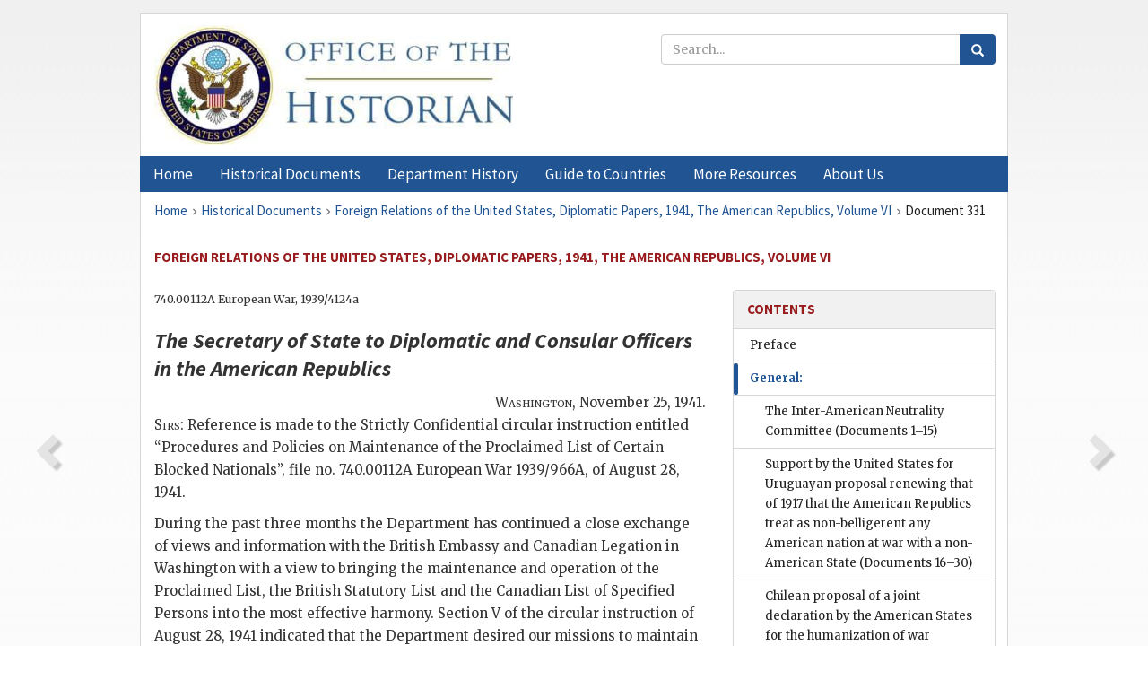

--- FILE ---
content_type: text/html;charset=utf-8
request_url: https://history.state.gov/historicaldocuments/frus1941v06/d331
body_size: 13789
content:
<!DOCTYPE html>
<html data-template="pages:app-root" lang="en" data-app=""><head><meta name="viewport" content="width=device-width, initial-scale=1.0"><meta name="description" content="history.state.gov 3.0 shell"><link href="/resources/images/favicon.ico" rel="shortcut icon"><script src="">(function(w,d,s,l,i){w[l]=w[l]||[];w[l].push({'gtm.start':
        new Date().getTime(),event:'gtm.js'});var f=d.getElementsByTagName(s)[0],
        j=d.createElement(s),dl=l!='dataLayer'?'&l='+l:'';j.async=true;j.src=
        'https://www.googletagmanager.com/gtm.js?id='+i+dl;f.parentNode.insertBefore(j,f);
        })(window,document,'script','dataLayer','GTM-WBD65RCC');</script><link href="/resources/css/all.css" rel="stylesheet" type="text/css"><title>Historical Documents - Office of the Historian</title></head><body id="body">
        <!-- Google Tag Manager (noscript) -->
        <noscript><iframe src="https://www.googletagmanager.com/ns.html?id=GTM-WBD65RCC" height="0" width="0" style="display:none;visibility:hidden"></iframe></noscript>
        <!-- End Google Tag Manager (noscript) -->
        <header class="hsg-header">
            <section class="hsg-grid hsg-header-inner">
                <div class="container hsg-header-content">
                    <div class="row">
                        <div class="col-sm-7">
                            <a href="/">
                                <img src="/resources/images/Office-of-the-Historian-logo_500x168.jpg" class="img-responsive" width="400" alt="Office of the Historian">
                            </a>
                        </div>
                        <div class="col-sm-5">
                            
                                <div class="banner__search">
                                    <div class="searchbox">
                                        <form action="/search" method="get" class="main-form" id="navigationSearchForm">
                                            <p class="form-group">
                                                <!-- Search: -->
                                                <input type="text" size="15" name="q" placeholder="Search..." class="form-control" id="search-box">
                                                <button type="submit" class="hsg-link-button search-button btn">
                                                    <i class="hsg-search-button-icon"></i>
                                                </button>
                                            </p>
                                        </form>
                                    </div>
                                </div>
                            
                        </div>
                    </div>
                </div>
            </section>
        </header>

        <nav role="navigation" class="hsg-nav navbar navbar-default">
            <div class="container hsg-nav-content">
                <div class="navbar-header">
                    <button type="button" class="navbar-toggle collapsed" data-toggle="collapse" data-target="#navbar-collapse-1" aria-expanded="false">
                        <span class="sr-only">Menu</span>
                        <i class="fa fa-bars"></i>
                        <span class="toggle-text">Menu</span>
                    </button>
                    <!--<a data-template="config:app-title" class="navbar-brand" href="./index.html">App Title</a>-->
                </div>
                <div class="navbar-collapse collapse" id="navbar-collapse-1">
                    <ul class="nav navbar-nav">
                        <li class="dropdown">
                            <a href="/" shape="rect">
                                <span>Home</span>
                            </a>
                        </li>
                        <li class="dropdown">
                            <a href="/historicaldocuments" class="dropdown-toggle" data-toggle="dropdown" role="button" aria-haspopup="true" aria-expanded="false">
                                <span>Historical Documents</span>
                            </a>
                            <ul class="dropdown-menu">
                                <li>
                                    <a href="/historicaldocuments">
                                        <em>Foreign Relations of the United States</em>
                                    </a>
                                </li>
                                <li>
                                    <a href="/historicaldocuments/about-frus">About the
                                            <em>Foreign Relations</em> Series</a>
                                </li>
                                <li>
                                    <a href="/historicaldocuments/status-of-the-series">Status
                                        of the <em>Foreign Relations</em> Series</a>
                                </li>
                                <li>
                                    <a href="/historicaldocuments/frus-history">History of the
                                            <em>Foreign Relations</em> Series</a>
                                </li>
                                <li>
                                    <a href="/historicaldocuments/ebooks">Ebooks Initiative</a>
                                </li>
                                <li>
                                    <a href="/historicaldocuments/quarterly-releases">Quarterly
                                        Releases</a>
                                </li>
                            </ul>
                        </li>
                        <li id="index_nav" class="dropdown">
                            <a href="/departmenthistory" class="dropdown-toggle" data-toggle="dropdown" role="button" aria-haspopup="true" aria-expanded="false">
                                <span>Department History</span>
                            </a>
                            <ul class="dropdown-menu">
                                <li>
                                    <a href="/departmenthistory">Overview</a>
                                </li>
                                <!--
                                <li>
                                    <a href="$app/departmenthistory/timeline">Administrative
                                        Timeline</a>
                                </li>
                                -->
                                <li>
                                    <a href="/departmenthistory/people/secretaries">Biographies
                                        of the Secretaries of State</a>
                                </li>
                                <li>
                                    <a href="/departmenthistory/people/principals-chiefs">Principal Officers and Chiefs of Mission</a>
                                </li>
                                <li>
                                    <a href="/departmenthistory/travels/secretary">Travels of
                                        the Secretary of State</a>
                                </li>
                                <li>
                                    <a href="/departmenthistory/travels/president">Travels of
                                        the President</a>
                                </li>
                                <li>
                                    <a href="/departmenthistory/visits">Visits by Foreign Heads
                                        of State</a>
                                </li>
                                <li>
                                    <a href="/departmenthistory/wwi">World War I and the
                                        Department</a>
                                </li>
                                <li>
                                    <a href="/departmenthistory/buildings">Buildings of the
                                        Department of State</a>
                                </li>
                                <li>
                                    <a href="/departmenthistory/diplomatic-couriers">U.S.
                                        Diplomatic Couriers</a>
                                </li>
                            </ul>
                        </li>
                        <li id="countries_nav" class="dropdown">
                            <a href="/countries" class="dropdown-toggle" data-toggle="dropdown" role="button" aria-haspopup="true" aria-expanded="false">
                                <span>Guide to Countries</span>
                            </a>
                            <ul class="dropdown-menu">
                                <li>
                                    <a href="/countries">Guide to Country Recognition and
                                        Relations</a>
                                </li>
                                <li>
                                    <a href="/countries/archives">World Wide Diplomatic Archives
                                        Index</a>
                                </li>
                            </ul>
                        </li>
                        <li id="resources_nav" class="dropdown">
                            <a href="" class="dropdown-toggle" data-toggle="dropdown" role="button" aria-haspopup="true" aria-expanded="false">
                                <span>More Resources</span>
                            </a>
                            <ul class="dropdown-menu">
                                <li>
                                    <a href="/tags">Browse Resources by Subject Tag</a>
                                </li>
                                <li>
                                    <a href="/conferences">Conferences</a>
                                </li>
                                <li>
                                    <a href="/about/contact-us">Contact Us</a>
                                </li>
                                <li>
                                    <a href="/developer">Developer Resources &amp; APIs</a>
                                </li>
                                <li>
                                    <a href="/education">Educational Resources</a>
                                </li>
                                <li>
                                    <a href="/about/faq">Frequently Asked Questions</a>
                                </li>
                                <li>
                                    <a href="/milestones">Key Milestones</a>
                                </li>
                                <li>
                                    <a href="/open">Open Government Initiative</a>
                                </li>
                                <li>
                                    <a href="/departmenthistory/short-history">A Short History
                                        of the Department</a>
                                </li>
                            </ul>
                        </li>
                        <li class="dropdown">
                            <a href="/about" shape="rect">
                                <span>About Us</span>
                            </a>
                        </li>
                    </ul>
                </div>
            </div>
        </nav>

        <div class="hsg-main">
            <section class="hsg-grid hsg-main-inner">
                <div class="container hsg-main-content">
                    <main id="content">
        <div>
            <div class="row">
                <nav class="hsg-breadcrumb hsg-breadcrumb--wrap" aria-label="breadcrumbs"><ol vocab="http://schema.org/" typeof="BreadcrumbList" class="hsg-breadcrumb__list"><li class="hsg-breadcrumb__list-item" property="itemListElement" typeof="ListItem"><a href="/" class="hsg-breadcrumb__link" property="item" typeof="WebPage"><span property="name">Home</span></a></li><li class="hsg-breadcrumb__list-item" property="itemListElement" typeof="ListItem"><a href="/historicaldocuments" class="hsg-breadcrumb__link" property="item" typeof="WebPage"><span property="name">Historical Documents</span></a></li><li class="hsg-breadcrumb__list-item" property="itemListElement" typeof="ListItem"><a href="/historicaldocuments/frus1941v06" class="hsg-breadcrumb__link" property="item" typeof="WebPage"><span property="name">Foreign Relations of the United States, Diplomatic Papers, 1941, The American Republics, Volume VI</span></a></li><li class="hsg-breadcrumb__list-item" property="itemListElement" typeof="ListItem"><a href="/historicaldocuments/frus1941v06/d331" class="hsg-breadcrumb__link" property="item" typeof="WebPage" aria-current="page"><span property="name">Document 331</span></a></li></ol></nav>
            </div>
            <div class="row">
                <div class="hsg-navigation-wrapper">
                    <h2 class="hsg-navigation-title" id="navigation-title">Foreign Relations of the United States, Diplomatic Papers,
                    1941, The American Republics, Volume VI</h2>
                </div>
            </div>
            <div class="row">
                <a data-doc="frus1941v06.xml" data-root="1.7.4.4.56.54" data-current="1.7.4.4.56.56" class="page-nav nav-prev" data-template="pages:navigation-link" data-template-direction="previous" href="/historicaldocuments/frus1941v06/d330">
                    <i class="glyphicon glyphicon-chevron-left"></i>
                </a>
                <a data-doc="frus1941v06.xml" data-root="1.7.4.4.56.58" data-current="1.7.4.4.56.56" class="page-nav nav-next" data-template="pages:navigation-link" data-template-direction="next" href="/historicaldocuments/frus1941v06/d332">
                    <i class="glyphicon glyphicon-chevron-right"></i>
                </a>
                <div class="hsg-width-main">
                    <div id="content-inner">
                        <div id="content-container">
                            <div class="content"><style type="text/css">.document_right {
   display: inline; float: right;
}

</style><div class="tei-div3" id="d331">
                        <p class="tei-note2 inline">740.00112A European War, 1939/4124a</p>
                        <h3 class="tei-head7">
                            <span class="tei-hi2 font-italic italic">The <span class="tei-gloss">Secretary of State</span> to
                                    <span class="tei-gloss">Diplomatic and Consular Officers in the
                                    American Republics</span></span>
                        </h3>
                        <div class="tei-opener">
                            <div class="tei-dateline"><span class="tei-placeName"><span class="tei-hi3 font-smallcaps smallcaps">Washington</span></span>, <span class="tei-date">November 25, 1941</span>.</div>
                        </div>
                        <p class="tei-p3"><span class="tei-hi3 font-smallcaps smallcaps">Sirs</span>: Reference is made to the Strictly
                            Confidential circular instruction entitled “Procedures and Policies on
                            Maintenance of the Proclaimed List of Certain Blocked Nationals”, file
                            no. 740.00112A European War 1939/966A, of August 28, 1941.</p>
                        <p class="tei-p3">During the past three months the Department has continued a close
                            exchange of views and information with the British Embassy and Canadian
                            Legation in Washington with a view to bringing the maintenance and
                            operation of the Proclaimed List, the British Statutory List and the
                            Canadian List of Specified Persons into the most effective harmony.
                            Section V of the circular instruction of August 28, 1941 indicated that
                            the Department desired our missions to maintain close contact with the
                            British missions for the full and free exchange of information on these
                            matters and our missions were requested to indicate what action the
                            British mission had taken or proposed to take on all cases proposed for
                            addition to or deletion from the Proclaimed List. The Department now
                            desires to reemphasize the necessity for this being done by all the
                            missions in order that the two lists may be speedily brought into more
                            effective harmony.</p>
                        <p class="tei-p3">The British Embassy here has informed the Department that the Ministry of
                            Economic Warfare in London now proposes to add to the British Statutory
                            List all cases appearing on the Proclaimed List and any subsequent
                            additions to the Proclaimed List without waiting for a full presentation
                            of the information which resulted in these cases being placed on the
                            Proclaimed List. The Department and the Interdepartmental Committee on
                            the Proclaimed List are not at present prepared to follow a similar
                            policy of automatically including all Statutory List cases on the
                            Proclaimed List, but we desire to achieve the same result wherever such
                            action would be in line with our basic listing policies as set forth in
                            the circular instruction of August 28, 1941. Since the basic British and
                            American listing policies are now closely in harmony it is believed that
                            this result can be reached if our exchanges of information and views on
                            individual cases <a href="pg_311" id="pg_311" class="tei-pb1 hsg-facsilime-link" target="_self" rel="nofollow">
            [Page 311]
        </a> are further
                            developed in the field and in Washington. To this end you are
                            accordingly requested: <dl class="tei-list6 labeled-list"><dt><span class="tei-label2">(1)</span></dt><dd>To have the officers handling Proclaimed List matters arrange
                                    for regular consultations with your British colleagues for the
                                    purpose of maintaining a full and free exchange of information
                                    and views on all cases.</dd><dt><span class="tei-label2">(2)</span></dt><dd>To review all cases now on the British Statutory List not
                                    appearing on the Proclaimed List and furnish the Department with
                                    a full report of all information available to you and your
                                    British colleague on these cases with your recommendation
                                    concerning their inclusion on the Proclaimed List.</dd><dt><span class="tei-label2">(3)</span></dt><dd>To inform your British colleague in the future of all cases
                                    which you recommend for addition to or deletion from the
                                    Proclaimed List and furnish him with any pertinent information
                                    on which your recommendation is based. Also to keep your British
                                    colleague informed of proposed additions and deletions as you
                                    are notified of the Interdepartmental Committee’s action. These
                                    exchanges should, of course, be arranged on a reciprocal basis
                                    and you should forward to the Department full information on all
                                    cases which the British may subsequently propose for addition or
                                    deletion with your recommendation.</dd></dl></p>
                        <p class="tei-p3">It is believed that cooperation in the field along the foregoing lines
                            and within the limitations stated in the circular instruction of August
                            28, 1941 will make both the Proclaimed List and the Statutory List more
                            effective and avoid for the most part the problems created for both when
                            divergent action is taken in Washington and London on these matters.
                            This cooperation does not, however, contemplate that our actions will be
                            simultaneous or that they will necessarily be identical in all cases,
                            but it is designed to reduce the divergencies between the lists so far
                            as is compatible with our respective interests and independent
                            judgments.</p>
                        <p class="tei-p3">The Ministry of Economic Warfare in London has arranged to have a
                            representative from the American Embassy in London sit in as an observer
                            at meetings of the Black List Committee. This observer will be kept
                            generally informed of our policies and procedures, and he will keep the
                            Department informed on important developments in London. However, it is
                            considered essential by the British and Canadian Governments and
                            ourselves that in the interest of efficient operation the exchanges on
                            particular cases should take place primarily between the respective
                            missions in the first place and in the second place between the
                            Department and the British and Canadian authorities in Washington.
                            Accordingly, the Department will continue to keep the British Embassy
                            and Canadian Legation here closely informed of all cases which are being
                            considered for addition or deletion and we will make available to them
                            the pertinent information on such cases.</p>
                        <a href="pg_312" id="pg_312" class="tei-pb1 hsg-facsilime-link" target="_self" rel="nofollow">
            [Page 312]
        </a>
                        <p class="tei-p3">The British authorities have expressed the hope that this Government
                            would be prepared to act favorably on removing cases from the Proclaimed
                            List where the British have accepted undertakings from the firm with a
                            view to delisting the firm from the Statutory List. The Department and
                            the Interdepartmental Committee feel that no general position can be
                            taken on this question at this time, but that it is merely one aspect of
                            the general problem of developing closer collaboration in the field and
                            here. Accordingly, you should keep your British colleague closely
                            informed on any assurances or undertakings which we are considering and
                            request him to keep you similarly informed in order that the Department
                            and London may be fully informed of any divergencies of views on
                            particular cases <span class="tei-hi2 font-italic italic">before</span> final action is taken by
                            either.</p>
                        <p class="tei-p3">Very truly yours,</p>
                        <div class="tei-closer">For the Secretary of State:<br class="tei-lb"><div class="tei-signed1"><span class="tei-hi3 font-smallcaps smallcaps">Dean
                                    Acheson</span></div></div>
                    </div></div>
                        </div>
                    </div>
                </div>
                <div class="hsg-width-sidebar"><aside class="hsg-aside--static">
                    
                    <div id="media-download"></div>

                    <div class="hsg-panel hsg-toc">
   <div class="hsg-panel-heading hsg-toc__header">
      <h4 class="hsg-sidebar-title">Contents</h4>
   </div>
   <nav aria-label="Side navigation">
      <ul class="hsg-toc__chapters">
         <li class="hsg-toc__chapters__item">
            <a data-template="toc:highlight-current" class="" href="/historicaldocuments/frus1941v06/preface">Preface</a>
         </li>
         <li class="hsg-toc__chapters__item js-accordion">
            <a data-template="toc:highlight-current" class="hsg-current" href="/historicaldocuments/frus1941v06/comp1">General:</a>
            <ul class="hsg-toc__chapters__nested">
               <li class="hsg-toc__chapters__item">
                  <a data-template="toc:highlight-current" class="" href="/historicaldocuments/frus1941v06/ch1">The Inter-American Neutrality Committee<span> (Documents 1–15)</span>
                  </a>
               </li>
               <li class="hsg-toc__chapters__item">
                  <a data-template="toc:highlight-current" class="" href="/historicaldocuments/frus1941v06/ch2">Support by the United States for Uruguayan proposal renewing that of 1917
                        that the American Republics treat as non-belligerent any American nation at
                        war with a non-American State<span> (Documents 16–30)</span>
                  </a>
               </li>
               <li class="hsg-toc__chapters__item">
                  <a data-template="toc:highlight-current" class="" href="/historicaldocuments/frus1941v06/ch3">Chilean proposal of a joint declaration by the American States for the
                        humanization of war<span> (Documents 31–37)</span>
                  </a>
               </li>
               <li class="hsg-toc__chapters__item">
                  <a data-template="toc:highlight-current" class="" href="/historicaldocuments/frus1941v06/ch4">Proposal by the United States to certain American Republics that they
                        individually appeal to Spain not to become involved in the European
                            conflict<span> (Documents 38–53)</span>
                  </a>
               </li>
               <li class="hsg-toc__chapters__item js-accordion">
                  <a data-template="toc:highlight-current" class="" href="/historicaldocuments/frus1941v06/ch5">Reactions in the other American Republics to the declarations of war
                        between the United States and the Axis powers<span> (Documents 54–149)</span>
                  </a>
                  <ul class="hsg-toc__chapters__nested">
                     <li class="hsg-toc__chapters__item">
                        <a data-template="toc:highlight-current" class="" href="/historicaldocuments/frus1941v06/ch5sub1">Argentina<span> (Documents 58–66)</span>
                        </a>
                     </li>
                     <li class="hsg-toc__chapters__item">
                        <a data-template="toc:highlight-current" class="" href="/historicaldocuments/frus1941v06/ch5sub2">Bolivia<span> (Documents 67–68)</span>
                        </a>
                     </li>
                     <li class="hsg-toc__chapters__item">
                        <a data-template="toc:highlight-current" class="" href="/historicaldocuments/frus1941v06/ch5sub3">Brazil<span> (Documents 69–71)</span>
                        </a>
                     </li>
                     <li class="hsg-toc__chapters__item">
                        <a data-template="toc:highlight-current" class="" href="/historicaldocuments/frus1941v06/ch5sub4">Chile<span> (Documents 72–78)</span>
                        </a>
                     </li>
                     <li class="hsg-toc__chapters__item">
                        <a data-template="toc:highlight-current" class="" href="/historicaldocuments/frus1941v06/ch5sub5">Colombia<span> (Documents 79–83)</span>
                        </a>
                     </li>
                     <li class="hsg-toc__chapters__item">
                        <a data-template="toc:highlight-current" class="" href="/historicaldocuments/frus1941v06/ch5sub6">Costa Rica<span> (Documents 84–87)</span>
                        </a>
                     </li>
                     <li class="hsg-toc__chapters__item">
                        <a data-template="toc:highlight-current" class="" href="/historicaldocuments/frus1941v06/ch5sub7">Cuba<span> (Documents 88–89)</span>
                        </a>
                     </li>
                     <li class="hsg-toc__chapters__item">
                        <a data-template="toc:highlight-current" class="" href="/historicaldocuments/frus1941v06/ch5sub8">Dominican Republic<span> (Documents 90–92)</span>
                        </a>
                     </li>
                     <li class="hsg-toc__chapters__item">
                        <a data-template="toc:highlight-current" class="" href="/historicaldocuments/frus1941v06/ch5sub9">Ecuador<span> (Documents 93–99)</span>
                        </a>
                     </li>
                     <li class="hsg-toc__chapters__item">
                        <a data-template="toc:highlight-current" class="" href="/historicaldocuments/frus1941v06/ch5sub10">El Salvador<span> (Documents 100–103)</span>
                        </a>
                     </li>
                     <li class="hsg-toc__chapters__item">
                        <a data-template="toc:highlight-current" class="" href="/historicaldocuments/frus1941v06/ch5sub11">Guatemala<span> (Documents 104–107)</span>
                        </a>
                     </li>
                     <li class="hsg-toc__chapters__item">
                        <a data-template="toc:highlight-current" class="" href="/historicaldocuments/frus1941v06/ch5sub12">Haiti<span> (Documents 108–111)</span>
                        </a>
                     </li>
                     <li class="hsg-toc__chapters__item">
                        <a data-template="toc:highlight-current" class="" href="/historicaldocuments/frus1941v06/ch5sub13">Honduras<span> (Documents 112–114)</span>
                        </a>
                     </li>
                     <li class="hsg-toc__chapters__item">
                        <a data-template="toc:highlight-current" class="" href="/historicaldocuments/frus1941v06/ch5sub14">Mexico<span> (Documents 115–118)</span>
                        </a>
                     </li>
                     <li class="hsg-toc__chapters__item">
                        <a data-template="toc:highlight-current" class="" href="/historicaldocuments/frus1941v06/ch5sub15">Nicaragua<span> (Documents 119–123)</span>
                        </a>
                     </li>
                     <li class="hsg-toc__chapters__item">
                        <a data-template="toc:highlight-current" class="" href="/historicaldocuments/frus1941v06/ch5sub16">Panama<span> (Documents 124–127)</span>
                        </a>
                     </li>
                     <li class="hsg-toc__chapters__item">
                        <a data-template="toc:highlight-current" class="" href="/historicaldocuments/frus1941v06/ch5sub17">Paraguay<span> (Documents 128–131)</span>
                        </a>
                     </li>
                     <li class="hsg-toc__chapters__item">
                        <a data-template="toc:highlight-current" class="" href="/historicaldocuments/frus1941v06/ch5sub18">Peru<span> (Documents 132–136)</span>
                        </a>
                     </li>
                     <li class="hsg-toc__chapters__item">
                        <a data-template="toc:highlight-current" class="" href="/historicaldocuments/frus1941v06/ch5sub19">Uruguay<span> (Documents 137–142)</span>
                        </a>
                     </li>
                     <li class="hsg-toc__chapters__item">
                        <a data-template="toc:highlight-current" class="" href="/historicaldocuments/frus1941v06/ch5sub20">Venezuela<span> (Documents 143–149)</span>
                        </a>
                     </li>
                  </ul>
               </li>
               <li class="hsg-toc__chapters__item">
                  <a data-template="toc:highlight-current" class="" href="/historicaldocuments/frus1941v06/ch6">Third Meeting of the Foreign Ministers of the American Republics, held at
                        Rio de Janeiro, January 15–28, 1942: Preliminaries<span> (Documents 150–173)</span>
                  </a>
               </li>
               <li class="hsg-toc__chapters__item">
                  <a data-template="toc:highlight-current" class="" href="/historicaldocuments/frus1941v06/ch7">General policy of the United States for the negotiation of basic
                        agreements relating to lend-lease to other American Republics<span> (Documents 174–184)</span>
                  </a>
               </li>
               <li class="hsg-toc__chapters__item">
                  <a data-template="toc:highlight-current" class="" href="/historicaldocuments/frus1941v06/ch8">Imposition of controls over exports of strategic materials from the United
                        States to other American Republics; conditioning of licenses to
                        supplementary controls by importing countries<span> (Documents 185–194)</span>
                  </a>
               </li>
               <li class="hsg-toc__chapters__item">
                  <a data-template="toc:highlight-current" class="" href="/historicaldocuments/frus1941v06/ch9">Proposal by the United States for the control of the distribution of
                        petroleum products among the American Republics<span> (Documents 195–210)</span>
                  </a>
               </li>
               <li class="hsg-toc__chapters__item">
                  <a data-template="toc:highlight-current" class="" href="/historicaldocuments/frus1941v06/ch10">Resolution and plan of the Inter-American Financial and Economic Advisory
                        Committee in relation to foreign flag vessels in American ports<span> (Documents 211–236)</span>
                  </a>
               </li>
               <li class="hsg-toc__chapters__item">
                  <a data-template="toc:highlight-current" class="" href="/historicaldocuments/frus1941v06/ch11">Dispute between Guatemala and the United Kingdom regarding British
                        Honduras (Belize)<span> (Documents 237–246)</span>
                  </a>
               </li>
               <li class="hsg-toc__chapters__item js-accordion">
                  <a data-template="toc:highlight-current" class="" href="/historicaldocuments/frus1941v06/ch12">Boundary disputes:</a>
                  <ul class="hsg-toc__chapters__nested">
                     <li class="hsg-toc__chapters__item">
                        <a data-template="toc:highlight-current" class="" href="/historicaldocuments/frus1941v06/ch12subch1">Ecuador and Peru<span> (Documents 247–299)</span>
                        </a>
                     </li>
                     <li class="hsg-toc__chapters__item">
                        <a data-template="toc:highlight-current" class="" href="/historicaldocuments/frus1941v06/ch12subch2">Honduras and Nicaragua<span> (Documents 300–312)</span>
                        </a>
                     </li>
                  </ul>
               </li>
               <li class="hsg-toc__chapters__item">
                  <a data-template="toc:highlight-current" class="hsg-current" href="/historicaldocuments/frus1941v06/ch13">Anglo-American cooperation on policies and problems connected with the
                        Proclaimed and Statutory Lists in the Eastern and Western Hemispheres<span> (Documents 313–340)</span>
                  </a>
               </li>
            </ul>
         </li>
         <li class="hsg-toc__chapters__item js-accordion">
            <a data-template="toc:highlight-current" class="" href="/historicaldocuments/frus1941v06/comp2">Argentina:</a>
            <ul class="hsg-toc__chapters__nested">
               <li class="hsg-toc__chapters__item">
                  <a data-template="toc:highlight-current" class="" href="/historicaldocuments/frus1941v06/ch14">Discussions between the United States and Argentina regarding a lend-lease
                        agreement and resumption of military staff conversations<span> (Documents 341–349)</span>
                  </a>
               </li>
               <li class="hsg-toc__chapters__item">
                  <a data-template="toc:highlight-current" class="" href="/historicaldocuments/frus1941v06/ch15">Measures taken by the United States to eliminate Axis-controlled airlines
                        in Argentina<span> (Documents 350–383)</span>
                  </a>
               </li>
               <li class="hsg-toc__chapters__item">
                  <a data-template="toc:highlight-current" class="" href="/historicaldocuments/frus1941v06/ch16">Negotiations for an agreement on the purchase of exportable surpluses of
                        strategic materials from Argentina<span> (Documents 384–405)</span>
                  </a>
               </li>
               <li class="hsg-toc__chapters__item">
                  <a data-template="toc:highlight-current" class="" href="/historicaldocuments/frus1941v06/ch17">Reciprocal trade agreement between the United States and Argentina, signed
                        October 14, 1941<span> (Documents 406–415)</span>
                  </a>
               </li>
               <li class="hsg-toc__chapters__item">
                  <a data-template="toc:highlight-current" class="" href="/historicaldocuments/frus1941v06/ch18">Agreement between the United States and Argentina renewing the agreement
                        of June 29, 1940, respecting military aviation instructors</a>
               </li>
            </ul>
         </li>
         <li class="hsg-toc__chapters__item js-accordion">
            <a data-template="toc:highlight-current" class="" href="/historicaldocuments/frus1941v06/comp3">Bolivia:</a>
            <ul class="hsg-toc__chapters__nested">
               <li class="hsg-toc__chapters__item">
                  <a data-template="toc:highlight-current" class="" href="/historicaldocuments/frus1941v06/ch19">Elimination of German influence in Bolivian commercial airlines<span> (Documents 416–427)</span>
                  </a>
               </li>
               <li class="hsg-toc__chapters__item">
                  <a data-template="toc:highlight-current" class="" href="/historicaldocuments/frus1941v06/ch20">Agreement between the United States and Bolivia for a military aviation
                        mission, signed September 4, 1941; termination of Italian military mission
                        in Bolivia<span> (Documents 428–436)</span>
                  </a>
               </li>
               <li class="hsg-toc__chapters__item">
                  <a data-template="toc:highlight-current" class="" href="/historicaldocuments/frus1941v06/ch21">Negotiation of a lend-lease agreement with Bolivia, signed December 6,
                            1941<span> (Documents 437–446)</span>
                  </a>
               </li>
               <li class="hsg-toc__chapters__item">
                  <a data-template="toc:highlight-current" class="" href="/historicaldocuments/frus1941v06/ch22">Proposed program for economic cooperation between the United States and
                        Bolivia<span> (Documents 447–462)</span>
                  </a>
               </li>
               <li class="hsg-toc__chapters__item">
                  <a data-template="toc:highlight-current" class="" href="/historicaldocuments/frus1941v06/ch23">Negotiations for the purchase by the United States of strategic metals
                        from Bolivia<span> (Documents 463–476)</span>
                  </a>
               </li>
               <li class="hsg-toc__chapters__item">
                  <a data-template="toc:highlight-current" class="" href="/historicaldocuments/frus1941v06/ch24">Good offices of the Department of State in negotiations regarding an
                        agreement between the Government of Bolivia and the Standard Oil
                            Company<span> (Documents 477–483)</span>
                  </a>
               </li>
               <li class="hsg-toc__chapters__item">
                  <a data-template="toc:highlight-current" class="" href="/historicaldocuments/frus1941v06/ch25">Interest of the United States in Anglo-Bolivian tin negotiations<span> (Documents 484–496)</span>
                  </a>
               </li>
            </ul>
         </li>
         <li class="hsg-toc__chapters__item js-accordion">
            <a data-template="toc:highlight-current" class="" href="/historicaldocuments/frus1941v06/comp4">Brazil:</a>
            <ul class="hsg-toc__chapters__nested">
               <li class="hsg-toc__chapters__item">
                  <a data-template="toc:highlight-current" class="" href="/historicaldocuments/frus1941v06/ch26">Cooperation between the United States and Brazil on certain measures for
                        hemisphere defense<span> (Documents 497–518)</span>
                  </a>
               </li>
               <li class="hsg-toc__chapters__item">
                  <a data-template="toc:highlight-current" class="" href="/historicaldocuments/frus1941v06/ch27">Interest of the United States in the elimination of Axis influence from
                        Brazilian airlines<span> (Documents 519–541)</span>
                  </a>
               </li>
               <li class="hsg-toc__chapters__item">
                  <a data-template="toc:highlight-current" class="" href="/historicaldocuments/frus1941v06/ch28">Negotiation of a lend-lease agreement between the United States and
                        Brazil, signed October 1, 1941<span> (Documents 542–549)</span>
                  </a>
               </li>
               <li class="hsg-toc__chapters__item">
                  <a data-template="toc:highlight-current" class="" href="/historicaldocuments/frus1941v06/ch29">Arrangements to procure for the United States strategic materials from
                        Brazil<span> (Documents 550–563)</span>
                  </a>
               </li>
               <li class="hsg-toc__chapters__item">
                  <a data-template="toc:highlight-current" class="" href="/historicaldocuments/frus1941v06/ch30">Agreement between the United States and Brazil respecting a military and
                        military aviation mission, signed January 17, 1941</a>
               </li>
               <li class="hsg-toc__chapters__item">
                  <a data-template="toc:highlight-current" class="" href="/historicaldocuments/frus1941v06/ch31">Efforts of the United States to secure fair participation with Brazil in
                        the Canadian cotton market</a>
               </li>
            </ul>
         </li>
         <li class="hsg-toc__chapters__item js-accordion">
            <a data-template="toc:highlight-current" class="" href="/historicaldocuments/frus1941v06/comp5">Chile:</a>
            <ul class="hsg-toc__chapters__nested">
               <li class="hsg-toc__chapters__item">
                  <a data-template="toc:highlight-current" class="" href="/historicaldocuments/frus1941v06/ch32">Cooperation between the United States and Chile on certain measures for
                        hemisphere defense<span> (Documents 564–575)</span>
                  </a>
               </li>
               <li class="hsg-toc__chapters__item">
                  <a data-template="toc:highlight-current" class="" href="/historicaldocuments/frus1941v06/ch33">Efforts of the United States to eliminate Axis-controlled airlines in
                        Chile<span> (Documents 576–588)</span>
                  </a>
               </li>
               <li class="hsg-toc__chapters__item">
                  <a data-template="toc:highlight-current" class="" href="/historicaldocuments/frus1941v06/ch34">Negotiations for a lend-lease agreement between the United States and
                            Chile<span> (Documents 589–597)</span>
                  </a>
               </li>
               <li class="hsg-toc__chapters__item">
                  <a data-template="toc:highlight-current" class="" href="/historicaldocuments/frus1941v06/ch35">Negotiations to procure for the United States strategic materials from
                        Chile<span> (Documents 598–615)</span>
                  </a>
               </li>
               <li class="hsg-toc__chapters__item">
                  <a data-template="toc:highlight-current" class="" href="/historicaldocuments/frus1941v06/ch36">Negotiations respecting a trade agreement between the United States and
                            Chile<span> (Documents 616–626)</span>
                  </a>
               </li>
            </ul>
         </li>
         <li class="hsg-toc__chapters__item">
            <a data-template="toc:highlight-current" class="" href="/historicaldocuments/frus1941v06/index">Index</a>
         </li>
         <li class="hsg-toc__chapters__item">
            <a data-template="toc:highlight-current" class="" href="/historicaldocuments/frus1941v06/errata">Errata</a>
         </li>
      </ul>
   </nav>
</div>

                    <div>
                        <div class="hsg-panel" id="person-panel" style="display: none">
                            <div class="hsg-panel-heading">
                                <h4 class="hsg-sidebar-title">Persons</h4>
                            </div>
                            <div class="hsg-list-group"></div>
                        </div>
                        <div class="hsg-panel" id="gloss-panel" style="display: none">
                            <div class="hsg-panel-heading">
                                <h4 class="hsg-sidebar-title">Abbreviations &amp; Terms</h4>
                            </div>
                            <div class="hsg-list-group"></div>
                        </div>
                    </div>
                </aside><aside id="sections" class="hsg-aside--section"><div class="hsg-panel"><div class="hsg-panel-heading"><h2 class="hsg-sidebar-title">Historical Documents</h2></div><ul class="hsg-list-group"><li class="hsg-list-group-item"><a href="/historicaldocuments/about-frus"><span property="name">About the <em>Foreign Relations</em> Series</span></a></li><li class="hsg-list-group-item"><a href="/historicaldocuments/status-of-the-series"><span property="name">Status of the <em>Foreign Relations</em> Series</span></a></li><li class="hsg-list-group-item"><a href="/historicaldocuments/frus-history"><span property="name">History of the <em>Foreign Relations</em> Series</span></a></li><li class="hsg-list-group-item"><a href="/historicaldocuments/ebooks"><span property="name"><em>Foreign Relations</em> Ebooks</span></a></li><li class="hsg-list-group-item"><a href="/historicaldocuments/other-electronic-resources"><span property="name">Other Electronic Resources</span></a></li><li class="hsg-list-group-item"><a href="/historicaldocuments/guide-to-sources-on-vietnam-1969-1975"><span property="name">Guide to Sources on Vietnam, 1969-1975</span></a></li><li class="hsg-list-group-item"><a href="/historicaldocuments/citing-frus"><span property="name">Citing the <em>Foreign Relations</em> series</span></a></li></ul></div></aside></div>
            </div>
        </div>
    </main>
                    <!--
                    <section class="" data-template="pages:unless-asides">
                        <button title="Cite this resource" class="hsg-cite__button">Cite this resource</button>
                    </section>
                    -->
                </div>
            </section>
        </div>

        <footer class="hsg-footer">
            <section class="hsg-grid hsg-footer-top">
                <div class="container">
                    <nav class="row">
                        <ul class="hsg-footer-list">
                            <h4>Learn more</h4>
                            <li>
                                <a href="/">Home</a>
                            </li>
                            <li>
                                <a href="/search">Search</a>
                            </li>
                            <li>
                                <a href="/about/faq">FAQ</a>
                            </li>
                        </ul>

                        <ul class="hsg-footer-list">
                            <h4>Topics</h4>
                            <li>
                                <a href="/historicaldocuments/">Historical Documents</a>
                            </li>
                            <li>
                                <a href="/departmenthistory/">Department History</a>
                            </li>
                            <li>
                                <a href="/countries/">Countries</a>
                            </li>
                        </ul>
                        <ul class="hsg-footer-list">
                            <h4>Contact</h4>
                            <li>
                                <a href="/about/">About Us</a>
                            </li>
                            <li>
                                <a href="/about/contact-us">Contact Us</a>
                            </li>
                        </ul>

                        <ul class="hsg-footer-list">
                            <h4>Policies</h4>
                            <li>
                                <a href="https://www.state.gov/section-508-accessibility-statement/">Accessibility Statement</a>
                            </li>
                            <li>
                                <a href="https://www.state.gov/privacy-policy/">Privacy Policy</a>
                            </li>
                            <li>
                                <a href="https://www.state.gov/external-link-policy-and-disclaimers/">External Link Policy</a>
                            </li>
                            <li>
                                <a href="https://www.state.gov/copyright-information/">Copyright
                                    Information</a>
                            </li>
                            <li>
                                <a href="/about/content-warning">Content Warning</a>
                            </li>
                        </ul>
                    </nav>
                </div>
            </section>

            <section class="hsg-grid hsg-footer-bottom">
                <div class="container">
                    <div class="row">
                        <address class="col-xs-12 col-sm-12 col-md-12">
                            <h4>Office of the Historian, Shared Knowledge Services, Bureau of Administration <br>
                                <a href="https://www.state.gov">United States Department of
                                State</a></h4>
                            <p>
                                <a href="mailto:history@state.gov">history@state.gov</a>
                            </p>
                            <p>Phone: <a href="tel:+1-202-955-0200">202-955-0200</a></p>
                        </address>
                    </div>
                </div>
            </section>
            
            <section class="hsg-grid hsg-footer-nether">
                <div class="container">
                    <div class="row">
                        <p><a href="mailto:history@state.gov?subject=Error%20on%20page%20%60%2Fexist%2Fapps%2Fhsg-shell%2Fhistoricaldocuments%2Ffrus1941v06%2Fd331%60&amp;body=%0D%0A_________________________________________________________%0D%0APlease%20provide%20any%20additional%20information%20above%20this%20line%0D%0A%0D%0ARequested%20URL%3A%0D%0A%09https%3A%2F%2Fhistory.state.gov%2Fexist%2Fapps%2Fhsg-shell%2Fhistoricaldocuments%2Ffrus1941v06%2Fd331%0D%0A%0D%0AParameters%3A%0D%0A%09publication-id%3A%20%20frus%0D%0A%09section-id%3A%20%20d331%0D%0A%09requested-url%3A%20%20https%3A%2F%2Ftest.history.state.gov%2Fhistoricaldocuments%2Ffrus1941v06%2Fd331%0D%0A%09x-method%3A%20%20get%0D%0A%09document-id%3A%20%20frus1941v06">Report an issue on this page</a></p>
                    </div>
                </div>
            </section>
        </footer>

        <script src="/resources/scripts/app.all.js" type="text/javascript" async id="cite-script"></script>
        <!-- Google tag (gtag.js) -->
        <script async src="https://www.googletagmanager.com/gtag/js?id=G-GWKX1LXFD1"></script>
        <script>
            window.dataLayer = window.dataLayer ||[];
            function gtag() {
                dataLayer.push(arguments);
            }
            gtag('js', new Date());

            gtag('config', 'G-GWKX1LXFD1');
        </script>
        <!-- We participate in the US government's analytics program. See the data at analytics.usa.gov. -->
        <script type="text/javascript" async src="https://dap.digitalgov.gov/Universal-Federated-Analytics-Min.js?agency=DOS" id="_fed_an_ua_tag"></script>
        <!--
        <script type="application/json" id="original_citation" data-template="config:csl-json"/>
        -->
    </body></html>